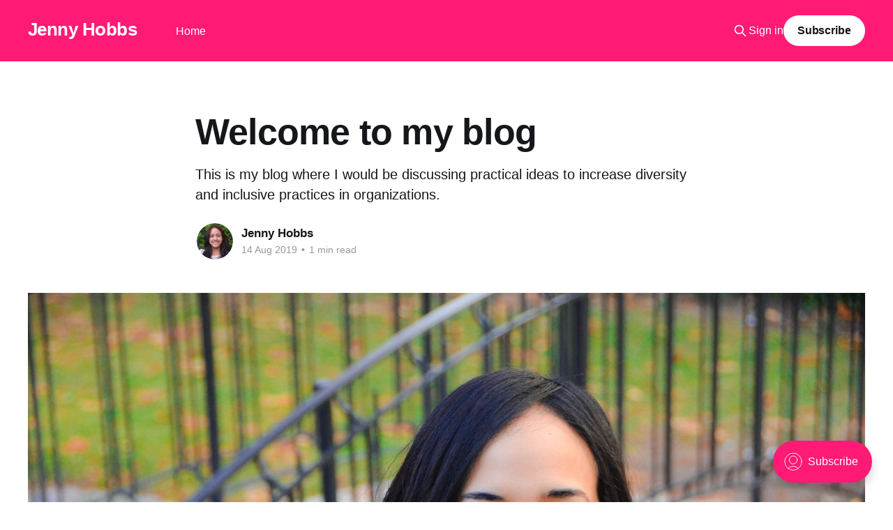

--- FILE ---
content_type: text/html; charset=utf-8
request_url: https://jennyhobbs.com/welcome/
body_size: 4484
content:
<!DOCTYPE html>
<html lang="en">
<head>

    <title>Welcome to my blog</title>
    <meta charset="utf-8" />
    <meta http-equiv="X-UA-Compatible" content="IE=edge" />
    <meta name="HandheldFriendly" content="True" />
    <meta name="viewport" content="width=device-width, initial-scale=1.0" />
    
    <link rel="preload" as="style" href="https://jennyhobbs.com/assets/built/screen.css?v=cf28dbaa40" />
    <link rel="preload" as="script" href="https://jennyhobbs.com/assets/built/casper.js?v=cf28dbaa40" />

    <link rel="stylesheet" type="text/css" href="https://jennyhobbs.com/assets/built/screen.css?v=cf28dbaa40" />

    <meta name="description" content="This is my blog where I would be discussing practical ideas to increase diversity and inclusive practices in organizations.">
    <link rel="canonical" href="https://jennyhobbs.com/welcome/">
    <meta name="referrer" content="no-referrer-when-downgrade">
    
    <meta property="og:site_name" content="Jenny Hobbs">
    <meta property="og:type" content="article">
    <meta property="og:title" content="Welcome to my blog">
    <meta property="og:description" content="This is my blog where I would be discussing practical ideas to increase diversity and inclusive practices in organizations.">
    <meta property="og:url" content="https://jennyhobbs.com/welcome/">
    <meta property="og:image" content="https://jennyhobbs.com/content/images/2022/02/DSC_8756-1.jpg">
    <meta property="article:published_time" content="2019-08-14T19:08:00.000Z">
    <meta property="article:modified_time" content="2022-02-18T03:24:27.000Z">
    
    <meta name="twitter:card" content="summary_large_image">
    <meta name="twitter:title" content="Welcome to my blog">
    <meta name="twitter:description" content="This is my blog where I would be discussing practical ideas to increase diversity and inclusive practices in organizations.">
    <meta name="twitter:url" content="https://jennyhobbs.com/welcome/">
    <meta name="twitter:image" content="https://jennyhobbs.com/content/images/2022/02/DSC_8756-1.jpg">
    <meta name="twitter:label1" content="Written by">
    <meta name="twitter:data1" content="Jenny Hobbs">
    <meta name="twitter:label2" content="Filed under">
    <meta name="twitter:data2" content="">
    <meta name="twitter:site" content="@jennyhobbs">
    <meta property="og:image:width" content="1200">
    <meta property="og:image:height" content="795">
    
    <script type="application/ld+json">
{
    "@context": "https://schema.org",
    "@type": "Article",
    "publisher": {
        "@type": "Organization",
        "name": "Jenny Hobbs",
        "url": "https://jennyhobbs.com/",
        "logo": {
            "@type": "ImageObject",
            "url": "https://jennyhobbs.com/favicon.ico",
            "width": 48,
            "height": 48
        }
    },
    "author": {
        "@type": "Person",
        "name": "Jenny Hobbs",
        "image": {
            "@type": "ImageObject",
            "url": "//www.gravatar.com/avatar/413723f465354460818367e5c883fe9e?s=250&d=mm&r=x",
            "width": 250,
            "height": 250
        },
        "url": "https://jennyhobbs.com/author/jenny/",
        "sameAs": []
    },
    "headline": "Welcome to my blog",
    "url": "https://jennyhobbs.com/welcome/",
    "datePublished": "2019-08-14T19:08:00.000Z",
    "dateModified": "2022-02-18T03:24:27.000Z",
    "image": {
        "@type": "ImageObject",
        "url": "https://jennyhobbs.com/content/images/2022/02/DSC_8756-1.jpg",
        "width": 1200,
        "height": 795
    },
    "description": "This is my blog where I would be discussing practical ideas to increase diversity and inclusive practices in organizations.",
    "mainEntityOfPage": "https://jennyhobbs.com/welcome/"
}
    </script>

    <meta name="generator" content="Ghost 6.12">
    <link rel="alternate" type="application/rss+xml" title="Jenny Hobbs" href="https://jennyhobbs.com/rss/">
    <script defer src="https://cdn.jsdelivr.net/ghost/portal@~2.56/umd/portal.min.js" data-i18n="true" data-ghost="https://jennyhobbs.com/" data-key="e79895a92673632bf3b7b9a992" data-api="https://ghost.jennyhobbs.com/ghost/api/content/" data-locale="en" crossorigin="anonymous"></script><style id="gh-members-styles">.gh-post-upgrade-cta-content,
.gh-post-upgrade-cta {
    display: flex;
    flex-direction: column;
    align-items: center;
    font-family: -apple-system, BlinkMacSystemFont, 'Segoe UI', Roboto, Oxygen, Ubuntu, Cantarell, 'Open Sans', 'Helvetica Neue', sans-serif;
    text-align: center;
    width: 100%;
    color: #ffffff;
    font-size: 16px;
}

.gh-post-upgrade-cta-content {
    border-radius: 8px;
    padding: 40px 4vw;
}

.gh-post-upgrade-cta h2 {
    color: #ffffff;
    font-size: 28px;
    letter-spacing: -0.2px;
    margin: 0;
    padding: 0;
}

.gh-post-upgrade-cta p {
    margin: 20px 0 0;
    padding: 0;
}

.gh-post-upgrade-cta small {
    font-size: 16px;
    letter-spacing: -0.2px;
}

.gh-post-upgrade-cta a {
    color: #ffffff;
    cursor: pointer;
    font-weight: 500;
    box-shadow: none;
    text-decoration: underline;
}

.gh-post-upgrade-cta a:hover {
    color: #ffffff;
    opacity: 0.8;
    box-shadow: none;
    text-decoration: underline;
}

.gh-post-upgrade-cta a.gh-btn {
    display: block;
    background: #ffffff;
    text-decoration: none;
    margin: 28px 0 0;
    padding: 8px 18px;
    border-radius: 4px;
    font-size: 16px;
    font-weight: 600;
}

.gh-post-upgrade-cta a.gh-btn:hover {
    opacity: 0.92;
}</style>
    <script defer src="https://cdn.jsdelivr.net/ghost/sodo-search@~1.8/umd/sodo-search.min.js" data-key="e79895a92673632bf3b7b9a992" data-styles="https://cdn.jsdelivr.net/ghost/sodo-search@~1.8/umd/main.css" data-sodo-search="https://ghost.jennyhobbs.com/" data-locale="en" crossorigin="anonymous"></script>
    
    <link href="https://jennyhobbs.com/webmentions/receive/" rel="webmention">
    <script defer src="/public/cards.min.js?v=cf28dbaa40"></script>
    <link rel="stylesheet" type="text/css" href="/public/cards.min.css?v=cf28dbaa40">
    <script defer src="/public/member-attribution.min.js?v=cf28dbaa40"></script><style>:root {--ghost-accent-color: #FF1A75;}</style>

</head>
<body class="post-template tag-hash-import-2023-03-16-03-31 tag-hash-import-2023-10-10-17-44 is-head-left-logo has-cover">
<div class="viewport">

    <header id="gh-head" class="gh-head outer">
        <div class="gh-head-inner inner">
            <div class="gh-head-brand">
                <a class="gh-head-logo no-image" href="https://jennyhobbs.com">
                        Jenny Hobbs
                </a>
                <button class="gh-search gh-icon-btn" aria-label="Search this site" data-ghost-search><svg xmlns="http://www.w3.org/2000/svg" fill="none" viewBox="0 0 24 24" stroke="currentColor" stroke-width="2" width="20" height="20"><path stroke-linecap="round" stroke-linejoin="round" d="M21 21l-6-6m2-5a7 7 0 11-14 0 7 7 0 0114 0z"></path></svg></button>
                <button class="gh-burger" aria-label="Main Menu"></button>
            </div>

            <nav class="gh-head-menu">
                <ul class="nav">
    <li class="nav-home"><a href="https://jennyhobbs.com/">Home</a></li>
</ul>

            </nav>

            <div class="gh-head-actions">
                    <button class="gh-search gh-icon-btn" aria-label="Search this site" data-ghost-search><svg xmlns="http://www.w3.org/2000/svg" fill="none" viewBox="0 0 24 24" stroke="currentColor" stroke-width="2" width="20" height="20"><path stroke-linecap="round" stroke-linejoin="round" d="M21 21l-6-6m2-5a7 7 0 11-14 0 7 7 0 0114 0z"></path></svg></button>
                    <div class="gh-head-members">
                                <a class="gh-head-link" href="#/portal/signin" data-portal="signin">Sign in</a>
                                <a class="gh-head-button" href="#/portal/signup" data-portal="signup">Subscribe</a>
                    </div>
            </div>
        </div>
    </header>

    <div class="site-content">
        



<main id="site-main" class="site-main">
<article class="article post tag-hash-import-2023-03-16-03-31 tag-hash-import-2023-10-10-17-44 ">

    <header class="article-header gh-canvas">

        <div class="article-tag post-card-tags">
        </div>

        <h1 class="article-title">Welcome to my blog</h1>

            <p class="article-excerpt">This is my blog where I would be discussing practical ideas to increase diversity and inclusive practices in organizations.</p>

        <div class="article-byline">
        <section class="article-byline-content">

            <ul class="author-list instapaper_ignore">
                <li class="author-list-item">
                    <a href="/author/jenny/" class="author-avatar" aria-label="Read more of Jenny Hobbs">
                        <img class="author-profile-image" src="//www.gravatar.com/avatar/413723f465354460818367e5c883fe9e?s&#x3D;250&amp;d&#x3D;mm&amp;r&#x3D;x" alt="Jenny Hobbs" />
                    </a>
                </li>
            </ul>

            <div class="article-byline-meta">
                <h4 class="author-name"><a href="/author/jenny/">Jenny Hobbs</a></h4>
                <div class="byline-meta-content">
                    <time class="byline-meta-date" datetime="2019-08-14">14 Aug 2019</time>
                        <span class="byline-reading-time"><span class="bull">&bull;</span> 1 min read</span>
                </div>
            </div>

        </section>
        </div>

            <figure class="article-image">
                <img
                    srcset="/content/images/size/w300/2022/02/DSC_8756-1.jpg 300w,
                            /content/images/size/w600/2022/02/DSC_8756-1.jpg 600w,
                            /content/images/size/w1000/2022/02/DSC_8756-1.jpg 1000w,
                            /content/images/size/w2000/2022/02/DSC_8756-1.jpg 2000w"
                    sizes="(min-width: 1400px) 1400px, 92vw"
                    src="/content/images/size/w2000/2022/02/DSC_8756-1.jpg"
                    alt="Welcome to my blog"
                />
            </figure>

    </header>

    <section class="gh-content gh-canvas">
        <p>👋 Welcome, it's great to have you here.</p><p>This is my blog where I would be discussing practical ideas to increase diversity and inclusive practices in organizations.</p><p><strong><strong>A few things you should know upfront</strong></strong>:</p><ol><li>The articles would be based on research and my perspective.</li><li>Feel free to use my ideas to share with the world, as long as you give me credit.</li><li>Academic language is "fun" but I will be writing using a more accessible style. I like conscise answers. This blog is not to show you how smart I am, the goal is me to share praxis focusing on diversity and inclusive practices. I want folks to become agents of change in their communities.</li><li>I believe that knowleged is the most important tool to create change in our communities, as well as having a deep sense of empathy. These two qualities are the key for our society to become better.</li><li>I am not affiliated with any political organization. I am a progressive christian, I accept and respect others people's believes regarding religion, sexual orientation, gender identity, etc. I actually enjoy associating and learning from others peoples way of life, because it makes me better at understanding the world.  I am opposed to bigotry, homophobia, sexism, discrimination,and hate.</li><li>If you have questions, just email me.</li></ol>
    </section>


</article>
</main>

    <section class="footer-cta outer">
        <div class="inner">
            <h2 class="footer-cta-title">Sign up for more like this.</h2>
            <a class="footer-cta-button" href="#/portal" data-portal>
                <div class="footer-cta-input">Enter your email</div>
                <span>Subscribe</span>
            </a>
        </div>
    </section>



            <aside class="read-more-wrap outer">
                <div class="read-more inner">
                        
<article class="post-card post">

    <a class="post-card-image-link" href="/inclusive-holidays/">

        <img class="post-card-image"
            srcset="/content/images/size/w300/2022/02/66142.jpg 300w,
                    /content/images/size/w600/2022/02/66142.jpg 600w,
                    /content/images/size/w1000/2022/02/66142.jpg 1000w,
                    /content/images/size/w2000/2022/02/66142.jpg 2000w"
            sizes="(max-width: 1000px) 400px, 800px"
            src="/content/images/size/w600/2022/02/66142.jpg"
            alt="Inclusive Behavior During The Holidays"
            loading="lazy"
        />


    </a>

    <div class="post-card-content">

        <a class="post-card-content-link" href="/inclusive-holidays/">
            <header class="post-card-header">
                <div class="post-card-tags">
                </div>
                <h2 class="post-card-title">
                    Inclusive Behavior During The Holidays
                </h2>
            </header>
                <div class="post-card-excerpt">Inclusive Practices for the holidays</div>
        </a>

        <footer class="post-card-meta">
            <time class="post-card-meta-date" datetime="2019-12-18">18 Dec 2019</time>
                <span class="post-card-meta-length">1 min read</span>
        </footer>

    </div>

</article>
                </div>
            </aside>



    </div>

    <footer class="site-footer outer">
        <div class="inner">
            <section class="copyright"><a href="https://jennyhobbs.com">Jenny Hobbs</a> &copy; 2026</section>
            <nav class="site-footer-nav">
                
            </nav>
            <div class="gh-powered-by"><a href="https://ghost.org/" target="_blank" rel="noopener">Powered by Ghost</a></div>
        </div>
    </footer>

</div>

    <div class="pswp" tabindex="-1" role="dialog" aria-hidden="true">
    <div class="pswp__bg"></div>

    <div class="pswp__scroll-wrap">
        <div class="pswp__container">
            <div class="pswp__item"></div>
            <div class="pswp__item"></div>
            <div class="pswp__item"></div>
        </div>

        <div class="pswp__ui pswp__ui--hidden">
            <div class="pswp__top-bar">
                <div class="pswp__counter"></div>

                <button class="pswp__button pswp__button--close" title="Close (Esc)"></button>
                <button class="pswp__button pswp__button--share" title="Share"></button>
                <button class="pswp__button pswp__button--fs" title="Toggle fullscreen"></button>
                <button class="pswp__button pswp__button--zoom" title="Zoom in/out"></button>

                <div class="pswp__preloader">
                    <div class="pswp__preloader__icn">
                        <div class="pswp__preloader__cut">
                            <div class="pswp__preloader__donut"></div>
                        </div>
                    </div>
                </div>
            </div>

            <div class="pswp__share-modal pswp__share-modal--hidden pswp__single-tap">
                <div class="pswp__share-tooltip"></div>
            </div>

            <button class="pswp__button pswp__button--arrow--left" title="Previous (arrow left)"></button>
            <button class="pswp__button pswp__button--arrow--right" title="Next (arrow right)"></button>

            <div class="pswp__caption">
                <div class="pswp__caption__center"></div>
            </div>
        </div>
    </div>
</div>
<script
    src="https://code.jquery.com/jquery-3.5.1.min.js"
    integrity="sha256-9/aliU8dGd2tb6OSsuzixeV4y/faTqgFtohetphbbj0="
    crossorigin="anonymous">
</script>
<script src="https://jennyhobbs.com/assets/built/casper.js?v=cf28dbaa40"></script>
<script>
$(document).ready(function () {
    // Mobile Menu Trigger
    $('.gh-burger').click(function () {
        $('body').toggleClass('gh-head-open');
    });
    // FitVids - Makes video embeds responsive
    $(".gh-content").fitVids();
});
</script>



</body>
</html>
